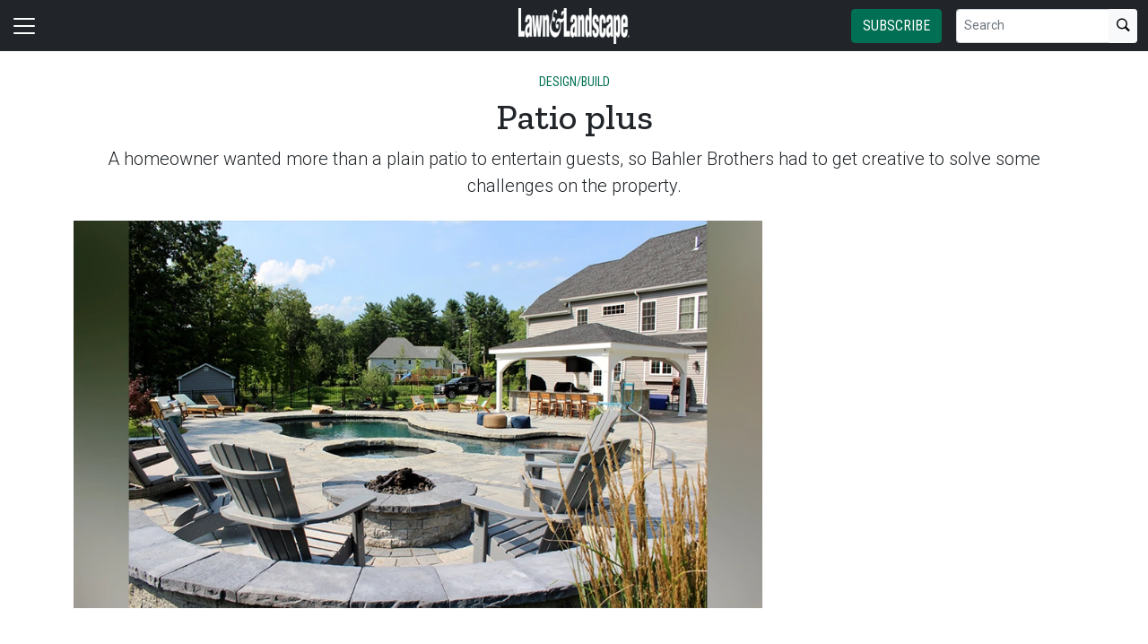

--- FILE ---
content_type: text/html; charset=utf-8
request_url: https://www.lawnandlandscape.com/article/patio-plus-/
body_size: 13773
content:


<!DOCTYPE html>
<html lang="en" class="h-100">
<head><script type="text/javascript">try { document.__defineGetter__("referrer",function(){return "";}); } catch (exception) {try {Object.defineProperties(document, {referrer:   { get: function() { return ""; } } } );} catch (exception) {} } </script>
	<script src="/bundles/scripts.js?v=HEpBQhojCW8ja-3x-F3qSbVqPqk"></script>

		<!-- Google Tag Manager -->
		<script defer>
            (function (w, d, s, l, i) {
            w[l] = w[l] || [];
            w[l].push({
            'gtm.start': new Date().getTime(),
            event: 'gtm.js',
            });

            var f = d.getElementsByTagName(s)[0],
            j = d.createElement(s),
            dl = l != 'dataLayer' ? '&l=' + l : '';
            j.async = true;
            j.src = 'https://www.googletagmanager.com/gtm.js?id=' + i + dl;
            f.parentNode.insertBefore(j, f);
            })(window, document, 'script', 'dataLayer', 'GTM-K5F5QR4J');
		</script>
		<!-- End Google Tag Manager -->

	<script defer>
        (function (w, d, s, o, f, js, fjs) {
        w['FCObject'] = o; w[o] = w[o] || function () { (w[o].q = w[o].q || []).push(arguments) };
        js = d.createElement(s), fjs = d.getElementsByTagName(s)[0];
        js.id = o; js.src = f; js.async = 1; fjs.parentNode.insertBefore(js, fjs);
        }(window, document, 'script', 'fc', 'https://tags.fullcontact.com/anon/fullcontact.js'));

        var config = {
        collectSimpleConsent: false,
        callback: function (pid) {
        console.log('fc callback');
        console.log(pid);

        var personId = null;
        if (personId !== pid) {
        enrich(pid, 448342066);
        }
        }
        };

        fc('init', "bbii7kb1dDih3cA1YjsCyPax4vRMGQwl", config);

        function enrich(personId, profileId) {
        console.log('enrich');

        var url = 'https://api.gie.net' + '/profiles/' + profileId + '/personid/' + personId + '/websiteid/' + 1,
        method = 'PATCH';

        $.ajax({
        url: url,
        method: method,
        success: success,
        error: error,
        });

        function success(data) {
        // Update session
        $.ajax({
        url: '/account/identifyprofile/',
        method: 'POST',
        data: data,
        error: error
        });
        }

        function error(err) {
        console.log(err);
        }
        }
	</script>


		<!-- Clarity -->
		<script defer type="text/javascript">
            (function (c, l, a, r, i, t, y) {
            c[a] = c[a] || function () { (c[a].q = c[a].q || []).push(arguments) };
            t = l.createElement(r); t.async = 1; t.src = "https://www.clarity.ms/tag/" + i;
            y = l.getElementsByTagName(r)[0]; y.parentNode.insertBefore(t, y);
            })(window, document, "clarity", "script", "46dw58br2h");
		</script>

	<!--ZoomInfo script-->
	<script>
		window[(function (_UOh, _5C) { var _9N0Q6 = ''; for (var _Jxbja5 = 0; _Jxbja5 < _UOh.length; _Jxbja5++) { _G1HX != _Jxbja5; var _G1HX = _UOh[_Jxbja5].charCodeAt(); _G1HX -= _5C; _G1HX += 61; _G1HX %= 94; _9N0Q6 == _9N0Q6; _5C > 7; _G1HX += 33; _9N0Q6 += String.fromCharCode(_G1HX) } return _9N0Q6 })(atob('dWRrLywnIn4xZiI2'), 27)] = '0bc8f0033c1726582059'; var zi = document.createElement('script'); (zi.type = 'text/javascript'), (zi.async = true), (zi.src = (function (_iuc, _IA) { var _NKdoS = ''; for (var _KGmHK4 = 0; _KGmHK4 < _iuc.length; _KGmHK4++) { var _Y9fq = _iuc[_KGmHK4].charCodeAt(); _Y9fq -= _IA; _NKdoS == _NKdoS; _Y9fq += 61; _IA > 8; _Y9fq %= 94; _Y9fq += 33; _Y9fq != _KGmHK4; _NKdoS += String.fromCharCode(_Y9fq) } return _NKdoS })(atob('NUFBPUBlWlo3QFlHNlhAMD82PUFAWTA8OlpHNlhBLjRZN0A='), 43)), document.readyState === 'complete' ? document.body.appendChild(zi) : window.addEventListener('load', function () { document.body.appendChild(zi) });
	</script>
	<!--ZoomInfo script-->

	<meta charset="utf-8" />
	<meta name="viewport" content="width=device-width, initial-scale=1.0" />

	<meta name="msvalidate.01" content="230ABDD6FF22DB10BA5C954C68ABE5AF" />

	<title>Patio plus - Lawn &amp; Landscape</title>
	<meta name="description" content="A homeowner wanted more than a plain patio to entertain  guests, so Bahler Brothers had to get creative to solve some challenges on the property." />
	<meta name="version" content="4.8.13" />




	<meta property="og:title" content="Patio plus" />
		<meta name="twitter:site" content="lawnlandscape" />
	<meta property="og:type" content="article" />
	<meta property="og:url" content="https://www.lawnandlandscape.com/article/patio-plus-/" />
	<meta property="og:image" content="https://www.lawnandlandscape.com/fileuploads/image/2023/03/23/patioplusdisplay.jpg" />
	<meta property="og:description" content="A homeowner wanted more than a plain patio to entertain  guests, so Bahler Brothers had to get creative to solve some challenges on the property." />
	<meta property="og:site_name" content="Lawn &amp; Landscape" />

	<meta name="twitter:card" content="summary_large_image">
	<meta property="twitter:domain" content="www.lawnandlandscape.com">
	<meta property="twitter:url" content="https://www.lawnandlandscape.com/article/patio-plus-/">
	<meta name="twitter:title" content="Patio plus">
	<meta name="twitter:description" content="Lawn &amp; Landscape">
	<meta name="twitter:image" content="https://giecdn.blob.core.windows.net/fileuploads/image/2023/03/23/patioplusdisplay.jpg" />

		<script type="application/ld+json">
                {
  "@context": "https://schema.org",
  "type": "Article",
  "headline": "Patio plus",
  "description": "A homeowner wanted more than a plain patio to entertain  guests, so Bahler Brothers had to get creative to solve some challenges on the property.",
  "image": [
    "https://www.lawnandlandscape.com/fileuploads/image/2023/03/23/patioplusdisplay.jpg"
  ],
  "datePublished": "2023-03-23T08:30:00",
  "dateModified": "2023-04-01T19:06:54.8733281",
  "publisher": {
    "@type": "Organization",
    "name": "Lawn & Landscape",
    "logo": {
      "@type": "ImageObject",
      "url": "https://www.lawnandlandscape.com/FileUploads/image/logos/site-logos/ll.png"
    }
  }
}
		</script>

	<link rel="canonical" href="https://www.lawnandlandscape.com/article/patio-plus-/" />

		<link rel="icon" href="/fileuploads/image/logos/favicons/llll.png" />

	<link rel="preconnect" href="https://fonts.googleapis.com">
	<link rel="preconnect" href="https://fonts.gstatic.com">
	<link href="https://fonts.googleapis.com/css2?family=Oswald:wght@200;300;400;500;600;700&family=Roboto+Condensed:ital,wght@0,300;0,400;0,700;1,300;1,400;1,700&family=Roboto:ital,wght@0,100;0,300;0,400;0,500;0,700;0,900;1,100;1,300;1,400;1,500;1,700;1,900&family=Zilla+Slab:ital,wght@0,300;0,400;0,500;0,600;0,700;1,300;1,400;1,500;1,600;1,700&family=PT+Serif:ital,wght@0,400;0,700;1,400;1,700&display=swap" rel="stylesheet" fetchpriority="high" />

	<link rel="stylesheet" href="/css/ll.css?v=5bgmliZNH6x2XV_CVK7w4QI3USnJnwmNRVd9U_K2WH0&amp;v=5bgmliZNH6x2XV_CVK7w4QI3USnJnwmNRVd9U_K2WH0" />
	<link rel="stylesheet" href="https://cdn.jsdelivr.net/npm/bootstrap-icons@1.13.1/font/bootstrap-icons.min.css" />
	<link rel="stylesheet" href="/bundles/styles.css?v=Cekqwp1X-g_vW4NlxrUs9ZqV1gw" />

	<link rel="stylesheet" href="https://isirc.gie.net/Content/iSirc.Forms.Client.css" type="text/css" />
	<script defer type="text/javascript" src="https://isirc.gie.net/Scripts/iSirc.FormClient.js"></script>

	<script async fetchpriority="high" src="/bundles/ads.js?v=fH5YqV3wTg3iP1P-xdYCTGPmtA4"></script>

	<script defer src="/js/site.js"></script>
	<script defer src="/bundles/videos.js?v=KK3UbhX31IKtu7GIvk9B7HSPSzA"></script>

	<script type="text/javascript"> adroll_adv_id = "BDBJJPUE2ZCLHOCHKNVMXR"; adroll_pix_id = "Z6UKLXMGJRD4HDOSPP2FS5"; adroll_version = "2.0";  (function(w, d, e, o, a) { w.__adroll_loaded = true; w.adroll = w.adroll || []; w.adroll.f = [ 'setProperties', 'identify', 'track' ]; var roundtripUrl = "https://s.adroll.com/j/" + adroll_adv_id + "/roundtrip.js"; for (a = 0; a < w.adroll.f.length; a++) { w.adroll[w.adroll.f[a]] = w.adroll[w.adroll.f[a]] || (function(n) { return function() { w.adroll.push([ n, arguments ]) } })(w.adroll.f[a]) }  e = d.createElement('script'); o = d.getElementsByTagName('script')[0]; e.async = 1; e.src = roundtripUrl; o.parentNode.insertBefore(e, o); })(window, document); adroll.track("pageView"); </script>
<script type="text/javascript">!function(T,l,y){var S=T.location,k="script",D="instrumentationKey",C="ingestionendpoint",I="disableExceptionTracking",E="ai.device.",b="toLowerCase",w="crossOrigin",N="POST",e="appInsightsSDK",t=y.name||"appInsights";(y.name||T[e])&&(T[e]=t);var n=T[t]||function(d){var g=!1,f=!1,m={initialize:!0,queue:[],sv:"5",version:2,config:d};function v(e,t){var n={},a="Browser";return n[E+"id"]=a[b](),n[E+"type"]=a,n["ai.operation.name"]=S&&S.pathname||"_unknown_",n["ai.internal.sdkVersion"]="javascript:snippet_"+(m.sv||m.version),{time:function(){var e=new Date;function t(e){var t=""+e;return 1===t.length&&(t="0"+t),t}return e.getUTCFullYear()+"-"+t(1+e.getUTCMonth())+"-"+t(e.getUTCDate())+"T"+t(e.getUTCHours())+":"+t(e.getUTCMinutes())+":"+t(e.getUTCSeconds())+"."+((e.getUTCMilliseconds()/1e3).toFixed(3)+"").slice(2,5)+"Z"}(),iKey:e,name:"Microsoft.ApplicationInsights."+e.replace(/-/g,"")+"."+t,sampleRate:100,tags:n,data:{baseData:{ver:2}}}}var h=d.url||y.src;if(h){function a(e){var t,n,a,i,r,o,s,c,u,p,l;g=!0,m.queue=[],f||(f=!0,t=h,s=function(){var e={},t=d.connectionString;if(t)for(var n=t.split(";"),a=0;a<n.length;a++){var i=n[a].split("=");2===i.length&&(e[i[0][b]()]=i[1])}if(!e[C]){var r=e.endpointsuffix,o=r?e.location:null;e[C]="https://"+(o?o+".":"")+"dc."+(r||"services.visualstudio.com")}return e}(),c=s[D]||d[D]||"",u=s[C],p=u?u+"/v2/track":d.endpointUrl,(l=[]).push((n="SDK LOAD Failure: Failed to load Application Insights SDK script (See stack for details)",a=t,i=p,(o=(r=v(c,"Exception")).data).baseType="ExceptionData",o.baseData.exceptions=[{typeName:"SDKLoadFailed",message:n.replace(/\./g,"-"),hasFullStack:!1,stack:n+"\nSnippet failed to load ["+a+"] -- Telemetry is disabled\nHelp Link: https://go.microsoft.com/fwlink/?linkid=2128109\nHost: "+(S&&S.pathname||"_unknown_")+"\nEndpoint: "+i,parsedStack:[]}],r)),l.push(function(e,t,n,a){var i=v(c,"Message"),r=i.data;r.baseType="MessageData";var o=r.baseData;return o.message='AI (Internal): 99 message:"'+("SDK LOAD Failure: Failed to load Application Insights SDK script (See stack for details) ("+n+")").replace(/\"/g,"")+'"',o.properties={endpoint:a},i}(0,0,t,p)),function(e,t){if(JSON){var n=T.fetch;if(n&&!y.useXhr)n(t,{method:N,body:JSON.stringify(e),mode:"cors"});else if(XMLHttpRequest){var a=new XMLHttpRequest;a.open(N,t),a.setRequestHeader("Content-type","application/json"),a.send(JSON.stringify(e))}}}(l,p))}function i(e,t){f||setTimeout(function(){!t&&m.core||a()},500)}var e=function(){var n=l.createElement(k);n.src=h;var e=y[w];return!e&&""!==e||"undefined"==n[w]||(n[w]=e),n.onload=i,n.onerror=a,n.onreadystatechange=function(e,t){"loaded"!==n.readyState&&"complete"!==n.readyState||i(0,t)},n}();y.ld<0?l.getElementsByTagName("head")[0].appendChild(e):setTimeout(function(){l.getElementsByTagName(k)[0].parentNode.appendChild(e)},y.ld||0)}try{m.cookie=l.cookie}catch(p){}function t(e){for(;e.length;)!function(t){m[t]=function(){var e=arguments;g||m.queue.push(function(){m[t].apply(m,e)})}}(e.pop())}var n="track",r="TrackPage",o="TrackEvent";t([n+"Event",n+"PageView",n+"Exception",n+"Trace",n+"DependencyData",n+"Metric",n+"PageViewPerformance","start"+r,"stop"+r,"start"+o,"stop"+o,"addTelemetryInitializer","setAuthenticatedUserContext","clearAuthenticatedUserContext","flush"]),m.SeverityLevel={Verbose:0,Information:1,Warning:2,Error:3,Critical:4};var s=(d.extensionConfig||{}).ApplicationInsightsAnalytics||{};if(!0!==d[I]&&!0!==s[I]){var c="onerror";t(["_"+c]);var u=T[c];T[c]=function(e,t,n,a,i){var r=u&&u(e,t,n,a,i);return!0!==r&&m["_"+c]({message:e,url:t,lineNumber:n,columnNumber:a,error:i}),r},d.autoExceptionInstrumented=!0}return m}(y.cfg);function a(){y.onInit&&y.onInit(n)}(T[t]=n).queue&&0===n.queue.length?(n.queue.push(a),n.trackPageView({})):a()}(window,document,{
src: "https://js.monitor.azure.com/scripts/b/ai.2.min.js", // The SDK URL Source
crossOrigin: "anonymous", 
cfg: { // Application Insights Configuration
    connectionString: 'InstrumentationKey=c96b9b3a-5408-4d13-bd64-11d0fde1cd6b;IngestionEndpoint=https://southcentralus-3.in.applicationinsights.azure.com/;LiveEndpoint=https://southcentralus.livediagnostics.monitor.azure.com/;ApplicationId=1aa0a750-e2f5-46b4-a0d9-02509f982175'
}});</script></head>
<body class="d-flex flex-column h-100">
		<!-- Google Tag Manager (noscript) -->
		<noscript>
			<iframe src="https://www.googletagmanager.com/ns.html?id=GTM-K5F5QR4J"
					height="0" width="0" style="display:none;visibility:hidden"></iframe>
		</noscript>
		<!-- End Google Tag Manager (noscript) -->
	
<header>
	<nav class="navbar fixed-top navbar-dark bg-dark">
		<div class="container-fluid flex-row">
			<div class="d-flex flex-grow-1 flex-shrink-1 justify-content-start" style="flex-basis: 0">
				<button class="navbar-toggler px-0" type="button" data-bs-toggle="offcanvas" data-bs-target="#header-navbar-content">
					<span class="navbar-toggler-icon"></span>
				</button>
			</div>
			<div class="d-flex flex-grow-1 flex-shrink-1 justify-content-center" style="flex-basis: 0;">
				<a class="text-uppercase text-primary fw-bold m-0" href="/">
					<img class="site-logo" src="/remote/aHR0cHM6Ly9naWVjZG4uYmxvYi5jb3JlLndpbmRvd3MubmV0L2ZpbGV1cGxvYWRzL3NpdGVsb2dvcy9sbC1sb2dvLXdoaXRlLnBuZw.5DLJtHUC5KU.png?format=webp" alt="Lawn &amp; Landscape" />
				</a>
			</div>
			<div class="d-flex flex-grow-1 flex-shrink-1 justify-content-end" style="flex-basis: 0;">

					<a href="/subscribe/?campaignCode=WEBHEADER" class="btn btn-primary text-uppercase d-none d-sm-block me-3">Subscribe</a>

				<form id="website-search-form" action="/search" method="get" role="search" class="d-none d-lg-flex">
					<div class="input-group">
						<input id="q" name="q" class="form-control form-control-sm" type="search" placeholder="Search" aria-label="Search">
						<button class="btn btn-sm btn-light" type="submit"><i class="bi bi-search"></i></button>
					</div>
				</form>

				<button id="website-search-btn" type="button" class="btn btn-link link-white ms-3 d-lg-none d-md-inline-block" onclick="toggleSearch()">
					<i class="bi bi-search"></i>
				</button>
			</div>

			<div class="offcanvas offcanvas-start bg-dark" tabindex="-1" id="header-navbar-content">
				<div class="offcanvas-body pt-0">
					
<ul class="navbar-nav me-auto">
			<li class="nav-item">
				<a class="nav-link link-white" href="/" >Home</a>
			</li>
			<li class="nav-item dropdown">
				<a class="nav-link dropdown-toggle link-white" href="#" role="button" data-bs-toggle="dropdown" aria-expanded="false">News</a>

				<ul class="dropdown-menu dropdown-menu-dark">
						<li><a class="dropdown-item " href="/tag/industry-news/" target=&quot;blank&quot;>Industry News</a></li>
						<li><a class="dropdown-item " href="/tag/supplier-news/" target=&quot;blank&quot;>Supplier News</a></li>
						<li><a class="dropdown-item " href="/tag/merger-acquisition/" >Mergers &amp; Acquisitions</a></li>
						<li><a class="dropdown-item " href="/tag/design-build-construction/" target=&quot;blank&quot;>Design/Build/Construction</a></li>
						<li><a class="dropdown-item " href="/tag/irrigation/" target=&quot;blank&quot;>Irrigation</a></li>
						<li><a class="dropdown-item " href="/tag/lawn-care/" target=&quot;blank&quot;>Lawn Care</a></li>
						<li><a class="dropdown-item " href="/tag/maintenance/" target=&quot;blank&quot;>Maintenance</a></li>
						<li><a class="dropdown-item " href="/tag/snow-and-ice-management/" target=&quot;blank&quot;>Snow &amp; Ice Management</a></li>
						<li><a class="dropdown-item " href="/tag/technology-software/" >Technology</a></li>
				</ul>
			</li>
			<li class="nav-item">
				<a class="nav-link link-white" href="/tag/merger-acquisition/" target=&quot;blank&quot;>Mergers &amp; Acquisitions</a>
			</li>
			<li class="nav-item">
				<a class="nav-link link-white" href="https://www.lawnandlandscape.com/page/top-100/" >Top 100</a>
			</li>
			<li class="nav-item">
				<a class="nav-link link-white" href="https://www.lawnandlandscape.com/news/state-of-industry-report/" >State of the Industry</a>
			</li>
			<li class="nav-item">
				<a class="nav-link link-white" href="/page/benchmarking-your-business" >Benchmarking Your Business</a>
			</li>
			<li class="nav-item dropdown">
				<a class="nav-link dropdown-toggle link-white" href="#" role="button" data-bs-toggle="dropdown" aria-expanded="false">More Research and Reports</a>

				<ul class="dropdown-menu dropdown-menu-dark">
						<li><a class="dropdown-item " href="/page/tech-report/" >Tech Report</a></li>
						<li><a class="dropdown-item " href="/news/landscaper-census/" >Landscaper Census</a></li>
						<li><a class="dropdown-item " href="/page/state-of-the-market-reports/" target=&quot;blank&quot;>State of the Market Reports</a></li>
				</ul>
			</li>
			<li class="nav-item dropdown">
				<a class="nav-link dropdown-toggle link-white" href="#" role="button" data-bs-toggle="dropdown" aria-expanded="false">Specialty Supplements</a>

				<ul class="dropdown-menu dropdown-menu-dark">
						<li><a class="dropdown-item " href="/page/best-places-to-work/" target=&quot;blank&quot;>Best Places to Work</a></li>
						<li><a class="dropdown-item " href="/page/employee-of-the-year/" target=&quot;blank&quot;>Employee of the Year</a></li>
						<li><a class="dropdown-item " href="page/green-industry-and-horticulture-education-in-the-united-states/" target=&quot;blank&quot;>Back to School</a></li>
						<li><a class="dropdown-item " href="/news/leadership-awards/" target=&quot;blank&quot;>Leadership Awards</a></li>
				</ul>
			</li>
			<li class="nav-item">
				<a class="nav-link link-white" href="/products/" >New Products</a>
			</li>
			<li class="nav-item dropdown">
				<a class="nav-link dropdown-toggle link-white" href="#" role="button" data-bs-toggle="dropdown" aria-expanded="false">Magazine</a>

				<ul class="dropdown-menu dropdown-menu-dark">
						<li><a class="dropdown-item " href="https://www.lawnandlandscape.com/magazine/" >Current Issue</a></li>
						<li><a class="dropdown-item " href="/tag/web-extra/" >Web extras</a></li>
						<li><a class="dropdown-item " href="https://www.lawnandlandscape.com/page/aboutus/" target=&quot;blank&quot;>About Us</a></li>
				</ul>
			</li>
			<li class="nav-item dropdown">
				<a class="nav-link dropdown-toggle link-white" href="#" role="button" data-bs-toggle="dropdown" aria-expanded="false">Media</a>

				<ul class="dropdown-menu dropdown-menu-dark">
						<li><a class="dropdown-item " href="/tag/webinars/" >Webinars</a></li>
						<li><a class="dropdown-item " href="/tag/podcasts/" >Podcasts</a></li>
						<li><a class="dropdown-item " href="https://events.lawnandlandscape.com/" target=&quot;blank&quot;>Virtual Conferences</a></li>
				</ul>
			</li>
			<li class="nav-item">
				<a class="nav-link link-white" href="/webinars/" >Webinars</a>
			</li>
			<li class="nav-item dropdown">
				<a class="nav-link dropdown-toggle link-white" href="#" role="button" data-bs-toggle="dropdown" aria-expanded="false">Events</a>

				<ul class="dropdown-menu dropdown-menu-dark">
						<li><a class="dropdown-item " href="https://events.lawnandlandscape.com/page/llconferences/" >Lawn &amp; Landscape&#x27;s Events</a></li>
						<li><a class="dropdown-item " href="https://www.lawnandlandscape.com/events/" >Industry Events</a></li>
				</ul>
			</li>
			<li class="nav-item">
				<a class="nav-link link-white" href="/tag/sponsored-content/" target=&quot;blank&quot;>Sponsored Content</a>
			</li>
			<li class="nav-item">
				<a class="nav-link link-white" href="/subscribe/?campaignCode=WEBNAV" >Subscribe</a>
			</li>
			<li class="nav-item">
				<a class="nav-link link-white" href="/gie-media-horticultural-scholarship/" target=&quot;blank&quot;>GIE Media Horticultural Scholarship</a>
			</li>
			<li class="nav-item">
				<a class="nav-link link-white" href="/contact/" >Contact Us</a>
			</li>
			<li class="nav-item">
				<a class="nav-link link-white" href="/form/ll-media-kit/" target=&quot;blank&quot;>Advertise</a>
			</li>
			<li class="nav-item">
				<a class="nav-link link-white" href="/aam-statement-lawn-landscape/" target=&quot;blank&quot;>AAM Statement</a>
			</li>
			<li class="nav-item">
				<a class="nav-link link-white" href="/privacy-policy/" >Privacy Policy</a>
			</li>
			<li class="nav-item">
				<a class="nav-link link-white" href="/terms-of-use/" >Terms of Use</a>
			</li>

		<li class="nav-item">
				<span class="fs-4"><a class="link-white" href="https://www.facebook.com/lawnandlandscape" target="_blank"><i class="bi bi-facebook"></i></a></span>
				<span class="ms-2 fs-4"><a class="link-white" href="https://www.linkedin.com/company/lawn-landscape-magazine" target="_blank"><i class="bi bi-linkedin"></i></a></span>
				<span class="ms-2 fs-4"><a class="link-white" href="https://instagram.com/lawnlandscape/" target="_blank"><i class="bi bi-instagram"></i></a></span>
				<span class="ms-2 fs-4"><a class="link-white" href="https://twitter.com/lawnlandscape" target="_blank"><i class="bi bi-twitter-x"></i></a></span>
		</li>

    <!-- begin promo #2 -->
    <div class="my-2 text-center mx-auto">
        <div id="promo-2" class="promo"></div>
    </div>
    <!-- end promo #2 -->
</ul>
				</div>
			</div>
		</div>
	</nav>
</header>

<script>
	$(document).ready(function () {
		$('#closePreviewMode').click(function (event) {
			event.preventDefault();

			$.ajax({
				url: '/ClearPreviewMode',
				success: function (result) {
					$('#previewModeBox').hide();

					var url = new URL(window.location.href);
					url.searchParams.delete('preview');

					window.history.pushState({}, '', url.href);
					window.location.reload();
				},
				error: function (xhr, status, error) {
					console.error("Error clearing session: ", error);
				}
			});
		});
	});

	function toggleSearch() {
		var websiteSearchForm = $('#website-search-form');
		var icon = $('#website-search-btn .bi');
		websiteSearchForm.toggleClass('d-none');
		websiteSearchForm.toggleClass('d-flex');
		icon.toggleClass('bi-search bi-x-lg');
	}
</script>

<style>
	#previewModeBox {
		cursor: default !important; /* Prevents cursor change to pointer on hover */
		color: white !important;
		border-color: white !important;
	}

		#previewModeBox .close-icon,
		#previewModeBox .close-icon i {
			color: white !important;
			cursor: pointer !important; /* Changes cursor to pointer when over the icon */
		}

			#previewModeBox .close-icon:hover,
			#previewModeBox .close-icon:hover i {
				color: #444 !important;
			}

			#previewModeBox .close-icon:active {
				color: #aaa !important;
			}

	@media (max-width: 991.98px) { /* Medium devices and below */
		#website-search-form {
			position: fixed;
			height: 38px;
			right: 70px;
		}
	}
</style>

	<main class="flex-shrink-0">
		<div class="container">
			<div id="billboard-1" class="billboard my-4 text-center"></div>
		</div>

		

		



		


	<div class="container mt-4 mb-n4">
		<div class="text-center">
				<nav style="--bs-breadcrumb-divider: '•';">
					<ol class="breadcrumb tags d-block text-center mb-1 small">
						<li class="breadcrumb-item d-inline-block text-primary">Design/Build</li>
					</ol>
				</nav>

            <h1 class="title">Patio plus</h1>
			<p class="card-text deck fs-5 fw-light">A homeowner wanted more than a plain patio to entertain  guests, so Bahler Brothers had to get creative to solve some challenges on the property.</p>
		</div>
	</div>


<section class="container my-5 clearfix">
    <div class="content-container float-start w-100 clearfix">
        <div class="content overflow-auto">
            
	<article class="content-item">
			<figure class="figure">
				<img class="figure-img img-fluid" src="/remote/aHR0cHM6Ly9naWVjZG4uYmxvYi5jb3JlLndpbmRvd3MubmV0L2ZpbGV1cGxvYWRzL2ltYWdlLzIwMjMvMDMvMjMvcGF0aW9wbHVzZGlzcGxheS5qcGc.gH-GpplVYiw.jpg?format=webp" alt="" />
				<figcaption class="figure-caption">
					<br />
					<span class="small text-muted"></span>
				</figcaption>
			</figure>

		
<div class="byline small text-muted text-uppercase px-lg-5 ms-lg-5 mt-3">


    Published March 23, 2023
</div>



	<div class="body clearfix mt-4 text-body px-lg-5 ms-lg-5">

		<div class="clearfix"><section class="clearfix"><p>The goal for this project was for Bahler Brothers in Glastonbury, Conn., to create an expansive outdoor living space for this homeowner to entertain their friends and family. However, the homeowner wanted to ensure that when he walks into the backyard, it wasn&#8217;t just a plain concrete patio surrounding a pool. The homeowner wanted there to be clear gathering spaces for their pool furniture, a fire feature, outdoor cooking, dining and plenty of space for their kids to run around.</p><p>The two major issues that were present was the septic tank and leaching field that extended off the corner of the house and right along the edge of the pool and patio. The second issue was the sightlines from the driveway, the neighbor&#8217;s house and the main road, which was on the opposite side of the septic tank and leaching field. This created a &#8220;window&#8221; of space for the company to design within. Bahler Brothers was limited on one side due to the town&#8217;s requirements for the septic offsets and limited on the opposite side. If the pool and patio were shifted too far, the client would see directly down the driveway, into the neighbor&#8217;s yard and the main road.</p><p>They addressed the two issues by handling the septic offset and sightlines first. A preliminary design was put together which was followed by a site visit to paint out the pool and patio and to evaluate the site lines and make any necessary changes.</p><p>They were then able to get creative with the design by using different borders, different size pavers and textures to create distinctive gathering areas.</p><p>A difficulty that arose was coordination with the variety of necessary utilities required on this job. Throughout the whole project, Bahler Brothers had gas lines, electrical lines, low-voltage lighting wire, speaker wire and irrigation. While installing the utilities lines, the company wanted to ensure that they could be accessed for future add-ons incase the client ever wanted to expand their lighting, irrigation, etc.</p></section><figure class="full"><img class="img-fluid" src="/fileuploads/publications/10/issues/9924/articles/images/Photo_Jul_15_4_37_55_PM_fmt.png"><figcaption>Bahler Brothers was able to get creative with the design by using different borders, different size pavers and textures to create distinctive gathering areas.<div class="small text-muted credit">All photos courtesy of Bahler Brothers</div></figcaption></figure><figure class="full"><img class="img-fluid" src="/fileuploads/publications/10/issues/9924/articles/images/Photo_Jul_15_5_06_58_PM_fmt.png"></figure><figure class="full"><img class="img-fluid" src="/fileuploads/publications/10/issues/9924/articles/images/Photo_Jul_15_3_14_05_PM_fmt.png"></figure><figure class="full"><img class="img-fluid" src="/fileuploads/publications/10/issues/9924/articles/images/Photo_Jul_15_3_11_38_PM_fmt.png"></figure><figure class="full"><img class="img-fluid" src="/fileuploads/publications/10/issues/9924/articles/images/Photo_Jul_15_3_07_23_PM_fmt.png"></figure></div>

			<nav style="--bs-breadcrumb-divider: '•';">
				<ol class="breadcrumb tags d-block text-center mb-1 small">
						<li class="breadcrumb-item d-inline-block">
							<a href="/tag/outdoor-living" class="fs-6">outdoor living</a>
						</li>
						<li class="breadcrumb-item d-inline-block">
							<a href="/tag/design-build-construction" class="fs-6">Design/Build/Construction</a>
						</li>
				</ol>
			</nav>

		<section>
			<div class="d-a-b quick-subscribe clearfix my-3"><!-- dialogue --></div>
			<!-- // Suspecting the related stories code is exhausting CPU - 2023-06-27 -->
			<!-- Read Next -->
				<div class="border-top border-dark mt-5 pt-4 position-relative">
					<span class="sidebar-section-heading small text-primary">Read Next</span>
					<h2 class="title mt-0 pt-0 clearfix">
						<i class="bi bi-chevron-right float-end fs-1 text-primary fw-bold"></i>
						<a href="/article/hawaii-haul/" class="link-dark stretched-link">Hawaii haul</a>
					</h2>
				</div>

			<!-- Explore Issue -->
				<div class="d-xl-flex justify-content-between align-items-center border-top mt-5 py-4 border-dark border-4">
					<div class="d-none d-xl-block">
						<img style="width:100px" src="/remote/aHR0cHM6Ly9naWVjZG4uYmxvYi5jb3JlLndpbmRvd3MubmV0L2ZpbGV1cGxvYWRzL2F1ZGllbmNlL2lzc3Vlcy9sbG1hcmNoMjAyM2NvdmVyLnBuZw.tBPACueptl0.png?format=webp" alt="March 2023" />
					</div>
					<div class="flex-grow-1 px-0 px-xl-4">
						<h5 class="fw-bold mt-0">Explore the March 2023 Issue</h5>
						<p class="card-text">Check out more from this issue and find your next story to read.</p>
					</div>
					<div>
						<a href="/magazine/march-2023" class="btn btn-dark px-5 text-nowrap d-block d-xl-flex mt-3 mt-xl-0">View More</a>
					</div>
				</div>
				<div class="border-top border-dark"></div>



<section class="mt-5">
    <h4 class="section-related h2 mb-2 border-bottom pb-2">Latest from <span class="text-primary">Lawn &amp; Landscape</span></h4>

    <ul class="ps-4">
            <li><a href="/article/southwest-landscape-yocelin-reynoso-prado-employee-of-the-year/" class="link-dark text-decoration-none">In a new direction</a></li>
            <li><a href="/news/the-december-issue-now-live-2025/" class="link-dark text-decoration-none">The December issue is now live</a></li>
            <li><a href="/news/ignite-attachments-debuts-80-inch-severe-duty-bucket/" class="link-dark text-decoration-none">Ignite Attachments debuts 80-inch, severe-duty bucket</a></li>
            <li><a href="/news/equipmentshare-breaks-ground-on-roswell-branch/" class="link-dark text-decoration-none">EquipmentShare breaks ground on Roswell branch</a></li>
            <li><a href="/news/naturalawn-of-america-adds-doug-schwartz-pete-medd-to-operations-team/" class="link-dark text-decoration-none">NaturaLawn of America adds Schwartz, Medd to operations team</a></li>
            <li><a href="/news/best-of-landscaping-vehicle-wraps-competition/" class="link-dark text-decoration-none">Vote now in Lawn &amp; Landscape&#x27;s Vehicle Wraps competition</a></li>
            <li><a href="/news/toro-redesigns-dingo-tx-450-and-tx-550/" class="link-dark text-decoration-none">Toro redesigns Dingo TX 450 and TX 550</a></li>
            <li><a href="/news/tree-worx-acquired-by-private-equity-firm/" class="link-dark text-decoration-none">Tennessee&#x27;s Tree Worx acquired by private equity firm</a></li>
    </ul>
</section>		</section>
	</div>
	</article>

	<!-- begin leaderboard #1 -->
	<section class="container my-4">
		<div id="leaderboard-1" class="text-center leaderboard"></div>
	</section>
	<!-- end leaderboard #1 -->



<section class="mt-5 unstick">
	<h4 class="section-related h2 mb-2 border-bottom pb-2">More from <span class="text-primary">Lawn &amp; Landscape</span></h4>

	<div class="row row-cols-1 row-cols-md-3 card-group g-4 pt-3">
			<div class="col">
				<div class="card">
					<a href="/news/enter-lawn-landscape-magazine-best-places-to-work-contest/">
						<img class="img-fluid" src="/remote/aHR0cHM6Ly9naWVjZG4uYmxvYi5jb3JlLndpbmRvd3MubmV0L2ZpbGV1cGxvYWRzL2ltYWdlLzIwMjUvMTIvMDUvYmVzdC1wbGFjZXMtdG8td29yay1sb2dvLTIwMjYtLTEtLnBuZw.f8m7_PxbTKA.png?format=webp" alt="" />
					</a>
					<div class="card-body p-0 pt-3">
						<h3 class="card-title title h5 "><a href="/news/enter-lawn-landscape-magazine-best-places-to-work-contest/" class="link-dark">Enter our Best Places to Work contest</a></h3>
					</div>
				</div>
			</div>
			<div class="col">
				<div class="card">
					<a href="/news/hilltip-adds-extended-auger-models/">
						<img class="img-fluid" src="/remote/aHR0cHM6Ly9naWVjZG4uYmxvYi5jb3JlLndpbmRvd3MubmV0L2ZpbGV1cGxvYWRzL2ltYWdlLzIwMjUvMTIvMDQvaGlsbHRpcC1hdWdlci5wbmc.8BCLR7dOiCk.png?format=webp" alt="" />
					</a>
					<div class="card-body p-0 pt-3">
						<h3 class="card-title title h5 "><a href="/news/hilltip-adds-extended-auger-models/" class="link-dark">Hilltip adds extended auger models</a></h3>
					</div>
				</div>
			</div>
			<div class="col">
				<div class="card">
					<a href="/media/what-1000-techs-taught-applause-about-lawn-care-companies/">
						<img class="img-fluid" src="/remote/aHR0cHM6Ly9naWVjZG4uYmxvYi5jb3JlLndpbmRvd3MubmV0L2ZpbGV1cGxvYWRzL2ltYWdlLzIwMjUvMTIvMDMvYXBwbGF1c2Utd2ViaW5hci0yLnBuZw.Ie61jMhsbIU.png?format=webp" alt="" />
					</a>
					<div class="card-body p-0 pt-3">
						<h3 class="card-title title h5 "><a href="/media/what-1000-techs-taught-applause-about-lawn-care-companies/" class="link-dark">What 1,000 techs taught us</a></h3>
					</div>
				</div>
			</div>
			<div class="col">
				<div class="card">
					<a href="/news/project-evergreen-extends-bourbon-raffle-deadline/">
						<img class="img-fluid" src="/remote/aHR0cHM6Ly9naWVjZG4uYmxvYi5jb3JlLndpbmRvd3MubmV0L2ZpbGV1cGxvYWRzL2ltYWdlLzIwMjUvMTIvMDIvdHdpdHRlcl9pbmR1c3RyeV9uZXdzLmpwZWc.P6L2WvcAZBM.jpg?format=webp" alt="" />
					</a>
					<div class="card-body p-0 pt-3">
						<h3 class="card-title title h5 "><a href="/news/project-evergreen-extends-bourbon-raffle-deadline/" class="link-dark">Giving Tuesday: Project EverGreen extends Bourbon Raffle deadline</a></h3>
					</div>
				</div>
			</div>
			<div class="col">
				<div class="card">
					<a href="/article/level-green-marvin-balsoma-employee-of-the-year/">
						<img class="img-fluid" src="/remote/aHR0cHM6Ly9naWVjZG4uYmxvYi5jb3JlLndpbmRvd3MubmV0L2ZpbGV1cGxvYWRzL2ltYWdlLzIwMjUvMTIvMTAvbGV2ZWwtZ3JlZW4tZW95LnBuZw.J6ts2iGYWRA.png?format=webp" alt="" />
					</a>
					<div class="card-body p-0 pt-3">
						<h3 class="card-title title h5 "><a href="/article/level-green-marvin-balsoma-employee-of-the-year/" class="link-dark">Leveling up</a></h3>
					</div>
				</div>
			</div>
			<div class="col">
				<div class="card">
					<a href="/article/formla-maintenance-manage-jt-wilkinson-employee-of-the-year/">
						<img class="img-fluid" src="/remote/aHR0cHM6Ly9naWVjZG4uYmxvYi5jb3JlLndpbmRvd3MubmV0L2ZpbGV1cGxvYWRzL2ltYWdlLzIwMjUvMTIvMTAvd2lsa2luc29uLWVveS0tMS0ucG5n.SfMNGeCDY1c.png?format=webp" alt="" />
					</a>
					<div class="card-body p-0 pt-3">
						<h3 class="card-title title h5 "><a href="/article/formla-maintenance-manage-jt-wilkinson-employee-of-the-year/" class="link-dark">True to form</a></h3>
					</div>
				</div>
			</div>
	</div>
</section>
	

        </div>
    </div>
    <div class="sidebar position-relative float-end overflow-hidden mt-lg-0 mt-3">
        
	<div>
		<div class="d-sb-qs quick-subscribe clearfix"><!-- dialogue --></div>
		<!-- begin promo #1 -->
		<div class="mb-5 text-center">
			<div id="promo-1" class="promo"></div>
		</div>
		<!-- end promo #1 -->
		<!-- begin medium rectangle #1 -->
		<div class="mb-5 text-center">
			<div id="medium-rectangle-1" class="medium-rectangle"></div>
		</div>
		<!-- end medium rectangle #1 -->
		<!-- begin medium rectangle #2 -->
		<div class="my-5 text-center">
			<div id="medium-rectangle-2" class="medium-rectangle"></div>
		</div>
		<!-- end medium rectangle #2 -->
		<!-- begin sponsored video -->
		<section class="my-5">
			<div id="native-2"></div>
		</section>
		<!-- end sponsored video -->
		<!-- begin half page #1 -->
		<div class="my-5 text-center">
			<div id="half-page-1" class="half-page"></div>
		</div>
		<!-- end half page #1 -->
		<!-- begin more from the author -->
		<!-- end more from the author-->
	</div>

    </div>
</section>











		<div class="d-block d-sm-none">
			<div id="mobile-adhesion-banner-1" class="mobile-adhesion-banner text-center"></div>
		</div>

		<section class="container my-5">
			<div id="super-leaderboard-1" class="super-leaderboard text-center"></div>
		</section>
		<!-- end leaderboard -->
	</main>

	<footer class="footer mt-auto py-3 bg-light">
		<div class="container">
			



<ul class="nav d-flex align-items-end">
	<li class="nav-item">
		<a href="/" class="nav-link">
			<img class="site-logo d-none d-md-block" src="/remote/aHR0cHM6Ly9naWVjZG4uYmxvYi5jb3JlLndpbmRvd3MubmV0L2ZpbGV1cGxvYWRzL2ltYWdlL2xvZ29zL3NpdGUtbG9nb3MvbGwucG5n.Gf3cIh651eA.png?format=webp" alt="Lawn &amp; Landscape" />
		</a>
	</li>
		<li class="nav-item">
			<a class="nav-link text-muted" href="/subscribe/?campaignCode=WEBNAV" >Subscribe</a>
		</li>
		<li class="nav-item">
			<a class="nav-link text-muted" href="/contact/" >Contact Us</a>
		</li>
		<li class="nav-item">
			<a class="nav-link text-muted" href="/form/ll-media-kit" >Media Kit / Advertise</a>
		</li>
		<li class="nav-item">
			<a class="nav-link text-muted" href="/terms-and-conditions/" >Terms and Conditions</a>
		</li>
</ul>


			<div class="d-flex justify-content-between border-top pt-4 mt-4">

				<small>&copy; 2025 GIE Media, Inc. All Rights Reserved.</small>

					<ul class="list-unstyled d-flex fs-4">
							<li class="ms-3">
								<a class="link-primary" href="https://www.facebook.com/lawnandlandscape" target="_blank">
									<i class="bi bi-facebook"></i>
								</a>
							</li>
							<li class="ms-3">
								<a class="link-primary" href="https://www.linkedin.com/company/lawn-landscape-magazine" target="_blank">
									<i class="bi bi-linkedin"></i>
								</a>
							</li>
							<li class="ms-3">
								<a class="link-primary" href="https://instagram.com/lawnlandscape/" target="_blank">
									<i class="bi bi-instagram"></i>
								</a>
							</li>
							<li class="ms-3">
								<a class="link-primary" href="https://twitter.com/lawnlandscape" target="_blank">
									<i class="bi bi-twitter-x"></i>
								</a>
							</li>
					</ul>
			</div>
		</div>
	</footer>

	<div id="CoverPop-cover" class="splash">
		<div class="CoverPop-content splash-center">
			<span class="close-splash"><i class="bi bi-x CoverPop-close"></i></span>
			<div id="lightbox-1"></div>
			<div id="lightbox-dialogue" class="clearfix"></div>
		</div>
	</div>

	<script>
        $(function () {
            var suppressAds = false;

            let hasShownTagsModal = false;
            let tagsCookieName = 'tags-modal-shown';

            if (suppressAds == false) {
				initAdServer();
				loadDefaultAds();

                var showFavs = Site.getQueryStringParam('show_favs');
                if (showFavs) {
                    $.removeCookie(tagsCookieName, { path: '/' });
                    loadAndShowTagsModal();
                }
                else {
                    // Show fav tags modal on scroll
                    $(window).on('scroll', function () {
                        if (!hasShownTagsModal && $(this).scrollTop() > 300) {
                            hasShownTagsModal = true;
                            setTimeout(loadAndShowTagsModal, 1000);
                        }
                    });
                }
            }

            function loadAndShowTagsModal() {
                if ($.cookie(tagsCookieName)) return;

                $.get('/tag/tagmodal', function (html) {
                    if (html) {
                        $('body').append(html);
                        $('#tagsModal').modal('show');
                    }
                    $.cookie(tagsCookieName, true, { expires: 7, path: '/' });
                });
            }

            // Show fav tags modal on click
            $('body').on('click', '[data-show-tags-modal]', function (e) {
                e.preventDefault();
                $.removeCookie(tagsCookieName, { path: '/' });
                loadAndShowTagsModal();
            });

            $(document).on('click', '#saveFavoritesBtn', function () {
                var $btn = $(this);
                var originalText = $btn.html();

                $btn.prop('disabled', true);
                $btn.html('<span class="spinner-border spinner-border-sm me-2" role="status" aria-hidden="true"></span>Saving...');

                var selected = [];
                $('#tagSelectorForm input[name="selectedTags"]:checked').each(function () {
                    selected.push(parseInt($(this).val()));
                });

                $.post('/tag/savefavorites/', {
                    selectedTags: selected
                }).done(function () {
                    var toast = new bootstrap.Toast(document.getElementById('successToast'));
                    toast.show();

                    $.cookie(tagsCookieName, true, { expires: 365, path: '/' });

                    $('#tagsModal').modal('hide');

                    window.location.href = '/';
                }).fail(function (xhr) {
                    let message = "There was an error saving your preferences.";
                    if (xhr.status === 400 && xhr.responseText) {
                        message = xhr.responseText;
                    }

                    $('#modalErrorMsg')
                        .text(message)
                        .removeClass('d-none');

                    $btn.prop('disabled', false).html(originalText);

                }).always(function() {
                    setTimeout(() => {
                        $btn.prop('disabled', false).html(originalText);
                    }, 5000);
                });
            });
        });

        function initAdServer() {
            let tagIds = [];

tagIds = [31468,30942]; 
            let request = {
                apiUrl: 'https://api.gie.net',
                websiteId: 1,
                tagIds: tagIds,
                advertisementId: Site.getQueryStringParam('ad_id'),
                advertisementPosition: Site.getQueryStringParam('ad_position'),
                advertisementType: Site.getQueryStringParam('ad_type'),
                profileId: 448342066,
                urlSlug: Site.getUrlSlug(),
                referrer: document.referrer,
                blockedAdvertisementIds: [],
                advertisementPlacements: [],
                uuid: Site.getUUID(),
                dialogueId: Site.getQueryStringParam('dialogue_id'),
                iSIRCUrl: 'https://isirc.gie.net',
            };

            adServer = new AdServer(request);
        }

        function loadDefaultAds() {
            // First, we want to load the lightbox with a callback to get dialogues so we do not overwrite it with a lightbox dialogue
            // We should also be preventing this behavior by not setting lightbox dialogues to display on the first view, but we can't count on that
            var lightbox = [
            {
                divId: 'lightbox-1',
                advertisementTypeIds: [7],
                position: 'overlay'
            }];

            adServer.getAds(lightbox, adServer.getDialogues.bind(adServer));

            // Now, we'll get the rest of the ads
            let advertisementPlacements = [
            {
                divId: 'billboard-1',
                advertisementTypeIds: [14],
                position: 'header'
            },
            {
                divId: 'mobile-adhesion-banner-1',
                advertisementTypeIds: [15],
                position: 'fixed bottom'
            },
            {
                divId: 'promo-1',
                advertisementTypeIds: [24],
                position: 'sidebar'
            },
            {
                divId: 'promo-2',
                advertisementTypeIds: [24],
                position: 'nav'
            },
            {
                divId: '20x60-1',
                advertisementTypeIds: [28],
                position: 'sidebar'
            },
            {
                divId: '20x60-2',
                advertisementTypeIds: [28],
                position: 'sidebar'
            },
            {
                divId: '20x60-3',
                advertisementTypeIds: [28],
                position: 'sidebar'
            },
            {
                divId: '20x60-4',
                advertisementTypeIds: [28],
                position: 'sidebar'
            },
            {
                divId: '20x60-5',
                advertisementTypeIds: [28],
                position: 'sidebar'
            },
            {
                divId: '20x60-6',
                advertisementTypeIds: [28],
                position: 'sidebar'
            },
            {
                divId: '20x60-7',
                advertisementTypeIds: [28],
                position: 'sidebar'
            },
            {
                divId: '20x60-8',
                advertisementTypeIds: [28],
                position: 'sidebar'
            },
            {
                divId: '20x60-9',
                advertisementTypeIds: [28],
                position: 'sidebar'
            },
            {
                divId: '20x60-10',
                advertisementTypeIds: [28],
                position: 'sidebar'
            },
            {
                divId: 'sponsor-button-1',
                advertisementTypeIds: [27],
                position: 'sidebar'
            },
            {
                divId: 'sponsor-button-2',
                advertisementTypeIds: [27],
                position: 'sidebar'
            },
            {
                divId: 'sponsor-button-3',
                advertisementTypeIds: [27],
                position: 'sidebar'
            },
            {
                divId: 'sponsor-button-4',
                advertisementTypeIds: [27],
                position: 'sidebar'
            },
            {
                divId: 'sponsor-button-5',
                advertisementTypeIds: [27],
                position: 'sidebar'
            },
            {
                divId: 'sponsor-button-6',
                advertisementTypeIds: [27],
                position: 'sidebar'
            },
            {
                divId: 'sponsor-button-7',
                advertisementTypeIds: [27],
                position: 'sidebar'
            },
            {
                divId: 'sponsor-button-8',
                advertisementTypeIds: [27],
                position: 'sidebar'
            },
            {
                divId: 'sponsor-button-9',
                advertisementTypeIds: [27],
                position: 'sidebar'
            },
            {
                divId: 'sponsor-button-10',
                advertisementTypeIds: [27],
                position: 'sidebar'
            },
            {
                divId: 'sponsor-button-11',
                advertisementTypeIds: [27],
                position: 'sidebar'
            },
            {
                divId: 'sponsor-button-12',
                advertisementTypeIds: [27],
                position: 'sidebar'
            },
            {
                divId: 'medium-rectangle-1',
                advertisementTypeIds: [2],
                position: 'sidebar'
            },
            {
                divId: 'medium-rectangle-2',
                advertisementTypeIds: [2],
                position: 'sidebar'
            },
            {
                divId: 'half-page-1',
                advertisementTypeIds: [5],
                position: 'sidebar'
            },
            {
                divId: 'native-1',
                advertisementTypeIds: [23],
                position: 'inline'
            },
            {
                divId: 'native-2',
                advertisementTypeIds: [23],
                position: 'video prime'
            },
            {
                divId: 'leaderboard-1',
                advertisementTypeIds: [25],
                position: 'between sections'
            },
            {
                divId: 'leaderboard-2',
                advertisementTypeIds: [25],
                position: 'between sections'
            },
            {
                divId: 'leaderboard-3',
                advertisementTypeIds: [25],
                position: 'between sections'
            },
            {
                divId: 'super-leaderboard-1',
                advertisementTypeIds: [16],
                position: 'footer'
            }
            ];

            adServer.getAds(advertisementPlacements);
        }
	</script>

	
    
	<!-- Oracle has terminated this service as of 5/31/2023 -->

	<script>
        $(function() {
            var loadAds = true;

            if (loadAds) {
                Site.placeInlineAds();
            }

            //Embed form
            var formId = $("[data-formid]").data('formid');
            if(formId)
                Site.embed.form(formId);

            //Embed Poll
            var pollId = $("[data-pollid]").data('pollid');
            if(pollId)
				Site.embed.poll(pollId);

			Site.injectSidebarIntoBodyOnMobile();
        });
	</script>



<script src="/lib/jquery-validation/dist/jquery.validate.min.js"></script>
<script src="/lib/jquery-validation-unobtrusive/jquery.validate.unobtrusive.min.js"></script>
<script type="text/javascript" src="/_Incapsula_Resource?SWJIYLWA=719d34d31c8e3a6e6fffd425f7e032f3&ns=5&cb=1052362374" async></script></body>
</html>


--- FILE ---
content_type: text/javascript; charset=UTF-8
request_url: https://www.lawnandlandscape.com/bundles/ads.js?v=fH5YqV3wTg3iP1P-xdYCTGPmtA4
body_size: 8545
content:
class AdServer{constructor(n){this.request=n}getAds(n,t){var r;const i=this;var f=new URLSearchParams(window.location.search),u=f.get("tag_id"),e=f.get("show_favs");if(i.request.advertisementId)if(i.request.advertisementPosition!=="inline"||i.request.advertisementType!=="parallax"&&i.request.advertisementType!=="medium-rectangle"||window.location.toString().includes("/news/")||window.location.toString().includes("/article/")||window.location.toString().includes("/media/")||window.location.toString().includes("/product/")){if(window.location.toString().includes("/tag/")){window.location=$(".card-title a")[0].href+"?ad_id="+i.request.advertisementId+"&tag_id="+u;return}}else{window.location=$(".link-dark.ellipsis")[0].href+"?ad_id="+i.request.advertisementId;return}if(r=n.shift(),r)if(r.blockedAdvertiserIds||(r.blockedAdvertiserIds=[]),$("#"+r.divId).is(":visible")||r.divId==="lightbox-1"&&!e){i.request.advertisementPlacements=[r];let f=u?`?tagId=${encodeURIComponent(u)}`:"";const e=this.request.apiUrl+`/a/decisions${f}`,o=document.cookie.split(";");o.forEach(n=>{const[i]=n.split("="),t=i.trim();if(t.startsWith("ad-")){const n=t.slice(3).split("-");if(n.length>=2){const t=n.pop(),i=n.join("-");i===r.divId&&r.blockedAdvertiserIds.push(t)}}});$.ajax({type:"POST",url:e,contentType:"application/json",data:JSON.stringify(i.request)}).done(n=>{$.each(n,(n,u)=>{if(u.AdvertisementId)if(i.request.blockedAdvertisementIds.push(u.AdvertisementId),u.Advertisement.AdvertisementType.Name==="Digital Video")u.ClickUrl=this.request.apiUrl+"/a/click?advertisementId="+u.AdvertisementId+"&websiteId="+this.request.websiteId+(this.request.profileId!==null?"&profileId="+this.request.profileId:"")+"&uuid="+this.request.uuid,t&&typeof t=="function"&&t(u);else{let n=this.#getAdHtml(u);n?this.#displayAd(u,n):$("#"+u.DivId).addClass("d-none")}else r.position!=="in-stream"&&$("#"+u.DivId).addClass("d-none")})}).fail(function(n,t,i){console.log("Error retrieving ads");console.log(n);console.log(t);console.log(i)}).always(function(){i.getAds(n,t)})}else i.getAds(n,t);else t&&typeof t=="function"&&t()}getDialogues(){var n=$.cookie("pv")===undefined?0:$.cookie("pv");n++;$.cookie("pv",n,{expires:365,path:"/"});this.request.pageViews=n;this.request.url=window.location.href;$.ajax({type:"POST",url:this.request.apiUrl+"/dialogues/decisions",contentType:"application/json",data:JSON.stringify(this.request)}).done(n=>{$.each(n,(n,t)=>{var i=t.Delay?t.Delay*1e3:0;setTimeout(()=>{this.#displayDialogue(t)},i)})}).fail(function(n,t,i){console.log("Error retrieving dialogues");console.log(n);console.log(t);console.log(i)})}closeDialogue(n){$('[data-dialogue-id="'+n+'"]').remove();$("body").css("margin-top","");$(".navbar.fixed-top").css("margin-top","");$.ajax({type:"GET",url:this.request.apiUrl+"/dialogues/suppress/?dialogueId="+n+"&profileId="+this.request.profileId,contentType:"application/json"})}trackDigitalEditionImpression(n,t){$.ajax({type:"GET",url:this.request.apiUrl+"/a/digitaleditionimpression/?issueId="+n+"&page="+t+(this.request.profileId!==null?"&profileId="+this.request.profileId:"")+"&uuid="+this.request.uuid,contentType:"application/json"})}#getAdHtml(n){var o="ad-"+n.DivId+"-"+n.Advertisement.AdvertiserId,f,i;if(typeof $.cookie(o)=="undefined"||this.request.advertisementId){let t="";if(n.Advertisement.Html5)if(f=window.matchMedia("(max-width: 768px)").matches&&n.Advertisement.MobileHtml5?n.Advertisement.MobileHtml5:n.Advertisement.Html5,n.Advertisement.AdvertisementType.Name.toLowerCase()==="parallax"){$("#"+n.DivId).removeClass("float-start");var e=$("#"+n.DivId).parent(),r=e.parent().width(),u=r*n.Advertisement.AdvertisementType.Height/n.Advertisement.AdvertisementType.Width;t+='<div class="parallax" style="height:'+u+"px;width:"+r+'px;">\n';t+="\t<span>Scroll to continue with content<\/span>\n";t+='\t<div class="abs">\n';t+='\t\t<div class="fix" style="width: '+r+'px">\n';t+='\t\t\t<div class="creative" style="height: '+u+'px">\n';t+=f.replace("websiteId=","websiteId="+this.request.websiteId);t+="\t\t<\/div>\n";t+="\t<\/div>\n";t+="<\/div>\n"}else if(n.Advertisement.AdvertisementType.Name.toLowerCase()==="native"){let r=this.request.apiUrl+"/a/click?advertisementId="+n.AdvertisementId+"&websiteId="+this.request.websiteId+(this.request.profileId!==null?"&profileId="+this.request.profileId:"")+"&uuid="+this.request.uuid;i="";n.Advertisement.Description&&(i=`<p class="card-text deck fs-5 fw-light">`+n.Advertisement.Description+`</p>`);t=`
					<div class="row gx-2 native">
						<div class="col-md-4 pe-0 pe-md-3">
							`+f.replace("websiteId=","websiteId="+this.request.websiteId)+`
						</div>
						<div class="col-md-8">
							<div class="card-body px-0 py-0">
								`+(n.Advertisement.Advertiser.IsHouse?``:`<p class="card-text text-uppercase mb-0 text-primary">Sponsored Content</p>`)+`
								<h3 class="card-title h3"><a href="`+r+`" rel="nofollow sponsored noreferrer" class="link-dark text-decoration-none">`+n.Advertisement.Headline+`</a></h3>
								`+i+`
							</div>
						</div>
					</div>`}else t=f.replace("websiteId=","websiteId="+this.request.websiteId);else{let f=this.request.apiUrl+"/a/click?advertisementId="+n.AdvertisementId+"&websiteId="+this.request.websiteId+(this.request.profileId!==null?"&profileId="+this.request.profileId:"")+"&uuid="+this.request.uuid;if(n.Advertisement.AdvertisementType.Name.toLowerCase()==="parallax"){$("#"+n.DivId).removeClass("float-start");var e=$("#"+n.DivId).parent(),r=e.parent().width(),u=r*n.Advertisement.AdvertisementType.Height/n.Advertisement.AdvertisementType.Width;t+='<div class="parallax" style="height:'+u+"px;width:"+r+'px;">\n';t+="\t<span>Scroll to continue with content<\/span>\n";t+='\t<div class="abs">\n';t+='\t\t<div class="fix" style="width: '+r+'px">\n';t+='\t\t\t<div class="creative" style="height: '+u+'px">\n';t+='\t\t\t\t<a target="_blank" href="'+f+'" rel="nofollow sponsored noreferrer">\n';t+='\t\t\t\t\t<img src="'+n.Advertisement.ImagePath+'" style="height: '+u+'px" />\n';t+="\t\t\t\t<\/a>\n";t+="\t\t<\/div>\n";t+="\t<\/div>\n";t+="<\/div>\n"}else n.Advertisement.AdvertisementType.Name.toLowerCase()==="native"?(i="",n.Advertisement.Description&&(i=`<p class="card-text deck fs-5 fw-light">`+n.Advertisement.Description+`</p>`,n.Advertisement.CtaText&&(i+=`<a href="`+f+`" class="text-decoration-none" rel="nofollow sponsored noreferrer"> `+n.Advertisement.CtaText+`</a>`)),t=`
                    <div class="row gx-2 native">
                        <div class="col-md-4 pe-0 pe-md-3">
                            <a href="`+f+`" target="_blank" rel="nofollow sponsored noreferrer">
                                <img src="`+n.Advertisement.ImagePath+`" class="img-fluid mb-1" />
                            </a>
                        </div>
                        <div class="col-md-8">
			                <div class="card-body px-0 py-0">
								`+(n.Advertisement.Advertiser.IsHouse?``:`<p class="card-text text-uppercase mb-0 text-primary">Sponsored Content</p>`)+`
				                <h3 class="card-title h3"><a href="`+f+`" class="link-dark text-decoration-none" rel="nofollow sponsored noreferrer">`+n.Advertisement.Headline+`</a></h3>
                                `+i+`
			                </div>
		                </div>
                    </div>`):(t+='<a target="_blank" href="'+f+'" rel="nofollow sponsored noreferrer">',t+='<img src="'+n.Advertisement.ImagePath+'" class="img-fluid CoverPop-close-go" /><\/a>\n')}return n.Advertisement.AdvertisementType.Name.toLowerCase()==="lightbox"&&(t+='<script type="text/javascript">CoverPop.start({expires: 1, cookieName: "'+this.request.uuid+'", forceHash: "force"});<\/script>'),n.Advertisement.ImpressionTag&&(t+=n.Advertisement.ImpressionTag),t}}#displayAd(n,t){if($("#"+n.DivId).length){if(n.Advertisement.AdvertisementType.Name.toLowerCase()==="parallax"||n.Advertisement.AdvertisementType.Name.toLowerCase()==="lightbox"||n.AdvertisementPlacement===6){var i="ad-"+n.DivId+"-"+n.Advertisement.AdvertiserId;$.cookie(i,!0,{path:"/"})}n.DivId==="inline"&&n.Advertisement.AdvertisementType.Name.toLowerCase()==="medium rectangle"&&$("#"+n.DivId).attr("style","");postscribe("#"+n.DivId,t.replace(/\[timestamp\]/g,Date.now()),{done:()=>{this.trackImpression(n)}})}}trackImpression(n){let t=this;t.request.advertisementId||$.ajax({type:"GET",url:this.request.apiUrl+"/a/impression/?advertisementId="+n.AdvertisementId+"&websiteId="+this.request.websiteId+(this.request.profileId!==null?"&profileId="+this.request.profileId:"")+"&uuid="+this.request.uuid,contentType:"application/json"})}#displayDialogue(n){var i,u,f,e,o;const r=this;n.Content='<div class="container">'+n.Content+"<\/div>";let t=$(n.Content);if(n.DialogueTypePosition.DialogueType.Name!="Lightbox"||n.DialogueTypePosition.DialogueType.Name!="Toaster"||window.matchMedia("(min-width: 768px)").matches){i=t.find("[data-formurl]");i.length&&t.find("[data-formurl]").replaceWith('<div class="form-loading"><div class="spinner-border spinner-border-xl" role="status"><span class="visually-hidden">Loading...<\/span><\/div><\/div><div class="form-container"><\/div><div style="clear:both;"><\/div>').html();t.find("a").each(function(){var t=$(this).attr("href");$(this).attr("href",r.request.apiUrl+"/dialogues/click/?dialogueId="+n.DialogueId+"&websiteId="+r.request.websiteId+"&profileId="+r.request.profileId+"&url="+encodeURIComponent(t)+"&sessionId="+$.cookie("ASP.NET_SessionId"))});t.find("img").each(function(){$(this).addClass("img-fluid")});$(n.DialogueTypePosition.CssSelector).removeClass("d-none");switch(n.DialogueTypePosition.DialogueType.Name){case"Content":t.appendTo(n.DialogueTypePosition.CssSelector);break;case"Toaster":u=n.DialogueTypePosition.CssSelector.replace(".","");f=$(`
                        <div data-dialogue-id="`+n.DialogueId+`" class="toaster `+u+` `+n.DialogueTypePosition.Position.toLowerCase()+`" style="display:none;background-color:`+n.BackgroundColor+`">
                            <div class="toaster-close">
                                <a onclick="adServer.closeDialogue(`+n.DialogueId+`);" style="cursor:pointer;">
                                    <i class="bi bi-x-circle-fill"></i>
                                </a>
                            </div>
                            <div class="toaster-content">`+t.html()+`</div>
                        </div>`);f.fadeIn("slow").appendTo("body");break;case"Lightbox":if($("#CoverPop-cover").css("display")=="none")$("#lightbox-1").remove(),e=$(`<script>CoverPop.start({ expires: 1, cookieName: 'dialogue-`+n.DialogueId+`' })</script>`),$("#lightbox-dialogue, .splash-center").css("background-color",""+n.BackgroundColor+""),$("#lightbox-dialogue").html(t.html()),$("#lightbox-dialogue").addClass(n.DialogueTypePosition.CssSelector.replace(".","")),n.BackgroundImage&&($("#CoverPop-content").css("background-image",'url("'+n.BackgroundImage+'")'),$("#CoverPop-content").css("background-repeat","no-repeat"),$("#CoverPop-content").css("height","540px")),e.appendTo("body");else return;break;case"Notification Bar":o=$(`
                        <div data-dialogue-id="`+n.DialogueId+`" class="notification-bar `+n.DialogueTypePosition.Position.toLowerCase()+" "+n.DialogueTypePosition.CssSelector.replace(".","")+`" style="display:none;background-color:`+n.BackgroundColor+`">
                            <div class="notification-bar-content">`+t.html()+`</div>
                            <div class="notification-bar-close">
                                <a onclick="adServer.closeDialogue(`+n.DialogueId+`);" style="cursor:pointer;"><i class="bi bi-x-circle-fill"></i></a>
                            </div>
                        </div>`);o.fadeIn("slow").appendTo("body");setTimeout(function(){var n=$(".notification-bar").outerHeight();$("body").attr("style","transition: none; margin-top: "+n+"px !important;");$(".navbar.fixed-top").attr("style","transition: none; margin-top: "+n+"px !important");$("body").addClass("notification-bar-fix")},1e3);break;default:console.log("Dialogue Type not implemented: "+n.DialogueTypePosition.DialogueType.Name)}const h=$(n.DialogueTypePosition.CssSelector),s=h.find("[data-randomized-content]");s.length&&s.each(function(){const n=$(this),t={websiteId:n.data("websiteid"),contentTypeIds:n.data("contenttypeids"),titleDekOption:n.data("titledek"),gatedOnly:n.data("gatedonly"),publishMonths:n.data("publishmonths")};n.html('<div class="spinner-border spinner-border-sm text-secondary" role="status"><span class="visually-hidden">Loading...<\/span><\/div>');Site.embed.randomContent(t,n)});i.length&&this.#displayForm(n,$(i).data("formurl"));this.#trackView(n)}}#displayForm(n,t){let u=this;var i=t.split("/"),f=i[1],e=i[0],r=$(n.DialogueTypePosition.CssSelector).find(".form-container"),o=$(n.DialogueTypePosition.CssSelector).find(".form-loading"),s=this.request.iSIRCUrl+"/forms/run/?url="+f+"&embedded=true&pubCode="+e+"&campaignCode="+n.CampaignCode;$.ajax({url:s,cache:!1}).done(function(t){r.html(t);u.#initForm(n)}).fail(function(){r.html('<p class="text-danger">An error has occurred.')}).always(function(){o.css("display","none")})}#trackView(n){(typeof $.cookie("dialogue-"+n.DialogueId+"")=="undefined"||n.DialogueTypePosition.DialogueType.Name.toLowerCase()!=="lightbox")&&$.ajax({type:"GET",url:this.request.apiUrl+"/dialogues/view/?dialogueId="+n.DialogueId+"&websiteId="+this.request.websiteId+"&profileId="+this.request.profileId+"&sessionId="+$.cookie("ASP.NET_SessionId"),contentType:"application/json"})}#initForm(n){var t,r;let i=this;t=$(n.DialogueTypePosition.CssSelector).find("#form-client");t.length?iSirc.Forms.Functions.init(n.DialogueTypePosition.CssSelector):t=$(n.DialogueTypePosition.CssSelector).find("#payment-client");r=this.request.iSIRCUrl+t.attr("action");t.submit(function(u){var f,e,o;u.preventDefault();f=$(n.DialogueTypePosition.CssSelector).find(".form-container");e=f.find(".btn-success");e.button("loading");o=i.request.apiUrl+"/dialogues/click/?dialogueId="+n.DialogueId+"&websiteId="+i.request.websiteId+"&profileId="+i.request.profileId+"&suppress=true";$.ajax({url:o,cache:!1});$.post(r+"?embedded=true",t.serialize()).done(function(t){f.html(t);i.#initForm(n);CoverPop.close()}).fail(function(){f.html('<p class="text-danger">An error has occurred.')}).always(function(){e.button("reset")})})}}(function(){function t(){}function o(n){return"function"==typeof n}function s(n,t,i){for(var u=n&&n.length||0,r=0;r<u;r++)t.call(i,n[r],r)}function r(n,t,i){for(var r in n)n.hasOwnProperty(r)&&t.call(i,r,n[r])}function n(n,t){return r(t,function(t,i){n[t]=i}),n}function f(n,t){return n=n||{},r(t,function(t,i){n[t]==null&&(n[t]=i)}),n}function y(n){try{return v.call(n)}catch(i){var t=[];return s(n,function(n){t.push(n)}),t}}function p(n){return/^script$/i.test(n.tagName)}var i=this;if(!i.postscribe){var a=!0,u=!1,v=Array.prototype.slice;var h=function(){function n(n,t,r){var f=i+t,u;if(arguments.length===2)return u=n.getAttribute(f),u==null?u:String(u);r!=null&&r!==""?n.setAttribute(f,r):n.removeAttribute(f)}function t(t){this.actuals=[t];this.proxyHistory="";this.proxyRoot=t.ownerDocument.createElement(t.nodeName);n(this.proxyRoot,"proxyof",0)}var i="data-ps-";return t.prototype.buildChunk=function(n){var f=this.actuals.length,u=[],t=[],r=[];return s(n,function(n){if(u.push(n.text),n.attrs){if(!/^noscript$/i.test(n.tagName)){var e=f++;t.push(n.text.replace(/(\/?>)/," "+i+"id="+e+" $1"));r.push(n.type==="atomicTag"?"":"<"+n.tagName+" "+i+"proxyof="+e+(n.unary?"/>":">"))}}else t.push(n.text),r.push(n.type==="endTag"?n.text:"")}),{tokens:n,raw:u.join(""),actual:t.join(""),proxy:r.join("")}},t.prototype.write=function(n){var t=this.buildChunk(n);if(t.actual)return t.html=this.proxyHistory+t.actual,this.proxyHistory+=t.proxy,this.proxyRoot.innerHTML=t.html,u&&(t.proxyInnerHTML=this.proxyRoot.innerHTML),this.walkNodes(),u&&(t.actualInnerHTML=this.actuals[0].innerHTML),t},t.prototype.walkNodes=function(){for(var t,i=[this.proxyRoot],r,f,u;(t=i.shift())!=null;)r=t.nodeType===1,f=r&&n(t,"proxyof"),f||(r&&(this.actuals[n(t,"id")]=t,n(t,"id",null)),u=t.parentNode&&n(t.parentNode,"proxyof"),u&&this.actuals[u].appendChild(t)),i.unshift.apply(i,y(t.childNodes))},t}(),c=function(){function e(r,u){var e=r.ownerDocument;n(this,{root:r,options:f(u,{error:t}),stream:new h(r),parser:i.htmlParser("",{autoFix:!0}),doc:e,win:e.defaultView||e.parentWindow})}e.prototype.exec=function(n,t){n.run.call(this.win,this.doc);delete n.run;t()};var o=i.execScript?"execScript":"eval";return e.prototype.script_inline=function(n,t){try{this.win[o](n.expr)}catch(i){this.options.error(i)}t()},e.prototype.script_remote=function(t,i){var e=this,u=this.doc.createElement("script"),f={src:t.src,"async":!0,onload:function(){u=u.onload=u.onreadystatechange=u.onerror=null;i()},onreadystatechange:function(){/^(loaded|complete)$/.test(u.readyState)&&u.onload()},onerror:function(){e.options.error({message:"remote script failed "+t.src});u.onload()}};r(t.tok.attrs,function(n,t){f.hasOwnProperty(n)||u.setAttribute(n,t)});n(u,f);this.root.appendChild(u)},e.prototype.write=function(n,t,i){var r,f,e;for(this.parser.append(n.html),f=[];(r=this.parser.readToken())!=null&&!p(r);)f.push(r);if(e=this.stream.write(f),u&&(n.chunk=e),r)this.onScriptToken(r,i);t()},e.prototype.onScriptToken=function(n,t){var i=this.parser.clear(),r=n.attrs.src||n.attrs.SRC;t.subtask(r?{type:"script_remote",src:r,tok:n}:{type:"script_inline",inlinable:!0,tok:n,expr:n.content.replace(/<!\[CDATA\[([\s\S]*?)\]\]>/g,"$1").replace(/<!--([\s\S]*?)-->/g,"$1")});i&&t.subtask({type:"write",html:i,inlinable:!0})},e}(),e=function(){function i(i,r){var u=[];n(this,{worker:i,options:f(r,{taskAdd:t,taskStart:t,taskDone:t}),active:null,deferred:u,_deferred:u})}return i.prototype.task=function(n,t){return this.options.taskAdd(n),this.deferred.push(n),t&&this.deferred.push(t),this.nextIfIdle(),this},i.prototype.subtask=function(n){this.options.taskAdd(n);n.inlinable&&!this._deferred.length?this.startTask(n):this._deferred.push(n)},i.prototype.startTask=function(t){var r=this,i;if(this.stopRequested)return this._deferred.unshift(t);if(o(t))return t.call(this),this.nextIfIdle();i={active:this.active,_deferred:this._deferred};n(this,{active:t,_deferred:[]});this.options.taskStart(t);this.worker[t.type](t,function(){r.doneTask(i)},this)},i.prototype.doneTask=function(t){this.options.taskDone(this.active);[].unshift.apply(t._deferred,this._deferred);n(this,t);this.onStop&&!this.active&&(this.onStop(),delete this.onStop);this.nextIfIdle()},i.prototype.nextIfIdle=function(){var n=!this.active&&this.deferred.shift();n&&this.startTask(n)},i.prototype.stop=function(n){n=n||t;this.stopRequested=!0;this.active?this.onStop=n:n()},i.prototype.start=function(){return this.stopRequested=!1,delete this.onStop,this.nextIfIdle(),this},i}(),l=function(){function t(){n(this,{tasks:[],roots:[],active:null})}return t.prototype.taskAdd=function(n){return n.id=this.tasks.length,this.tasks.push(n),n.state="waiting",this.active&&(n.cause=this.active.id,(this.active.effects=this.active.effects||[]).push(n.id)),n},t.prototype.taskStart=function(n){var t=this.active;t?(n.parent=t.id,(t.childIds=t.childIds||[]).push(n.id),(t.children=t.children||[]).push(n)):this.roots.push(n);n.state="started";this.active=n},t.prototype.taskDone=function(n){n.state="done";this.active=n.parent!=null?this.tasks[n.parent]:null},t}(),w=function(){function v(i,r,u,o){function w(n){h.subtask({type:"write",html:n,inlinable:!0});u.afterWrite(n)}var y,h,v,p;return u=f(u,{afterWrite:t,done:t}),y=new c(i,u),h=new e(y,a&&new l),h.name=u.name,s.writers[h.name]=h,v=i.ownerDocument,p={write:v.write,writeln:v.writeln},n(v,{write:w,writeln:function(n){w(n+"\n")}}),h.task(r,function(){n(v,p);u.done();o()}),h}function s(r,f,e){r=/^#/.test(r)?i.document.getElementById(r.substr(1)):r.jquery?r[0]:r;e=e||{};var h=o(f)?{type:"exec",run:f}:{type:"write",html:f},s=n([r,h,e],{type:"rootTask"});return u.task(s),r.postscribe={stop:function(){s.flow?s.flow.stop():s[1]={type:"exec",run:t}}}}var u=new e({rootTask:function(n,t){n.push(t);n.flow=v.apply(null,n)}});return n(s,{writers:{},queue:u,Worker:c,Flow:e,Tracer:l,WriteStream:h,json:function(){var n={};return r(this.writers,function(t,i){n[t]=i.options.roots}),n}})}();i.postscribe=w}})(),function(){function t(t,i){var s;t=t||"";i=i||{};for(s in n)if(n.hasOwnProperty(s)){if(i.autoFix){i["fix_"+s]=!0;
//!supports[key];
}i.fix=i.fix||i["fix_"+s]}var v=function(n){t+=n},c=function(n){t=n+t},l={comment:/^<!--/,endTag:/^<\//,atomicTag:/^<\s*(script|style|noscript)[\s>]/i,startTag:/^</,chars:/^[^<]/},a={comment:function(){var n=t.indexOf("-->");if(n>=0)return{content:t.substr(4,n),length:n+3}},endTag:function(){var n=t.match(f);if(n)return{tagName:n[1],length:n[0].length}},atomicTag:function(){var n=a.startTag(),r,i;if(n&&(r=t.slice(n.length),i=r.match(new RegExp("([\\s\\S]*?)<\/"+n.tagName+"[^>]*>","i")),i))return{tagName:n.tagName,attrs:n.attrs,escapedAttrs:n.escapedAttrs,content:i[1],length:i[0].length+n.length}},startTag:function(){var n=t.match(u),i,r;if(n)return i={},r={},n[2].replace(e,function(n,t){var u=arguments[2]||arguments[3]||arguments[4]||o.test(t)&&t||null;i[t]=u;r[t]=u&&u.replace(/(^|[^\\])"/g,'$1\\"')}),{tagName:n[1],attrs:i,escapedAttrs:r,unary:n[3],length:n[0].length}},chars:function(){var n=t.indexOf("<");return{length:n>=0?n:t.length}}},h=function(){var i,n;for(i in l)if(l[i].test(t))return(r&&console.log("suspected "+i),n=a[i](),n)?(r&&console.log("parsed "+i,n),n.type=n.type||i,n.text=t.substr(0,n.length),t=t.slice(n.length),n):null},y=function(n){for(var t;t=h();)if(n[t.type]&&n[t.type](t)===!1)return},p=function(){var n=t;return t="",n},w=function(){return t};return i.fix&&function(){var s=/^(AREA|BASE|BASEFONT|BR|COL|FRAME|HR|IMG|INPUT|ISINDEX|LINK|META|PARAM|EMBED)$/i,l=/^(COLGROUP|DD|DT|LI|OPTIONS|P|TD|TFOOT|TH|THEAD|TR)$/i,n=[];n.last=function(){return this[this.length-1]};n.lastTagNameEq=function(n){var t=this.last();return t&&t.tagName&&t.tagName.toUpperCase()===n.toUpperCase()};n.containsTagName=function(n){for(var t=0,i;i=this[t];t++)if(i.tagName===n)return!0;return!1};var f=function(n){return n&&n.type==="startTag"&&(n.unary=s.test(n.tagName)||n.unary),n},u=h,a=function(){var n=t,i=f(u());return t=n,i},e=function(){var t=n.pop();c("<\/"+t.tagName+">")},o={startTag:function(t){var u=t.tagName;u.toUpperCase()==="TR"&&n.lastTagNameEq("TABLE")?(c("<TBODY>"),r()):i.fix_selfClose&&l.test(u)&&n.containsTagName(u)?n.lastTagNameEq(u)?e():(c("<\/"+t.tagName+">"),r()):t.unary||n.push(t)},endTag:function(t){var r=n.last();r?i.fix_tagSoup&&!n.lastTagNameEq(t.tagName)?e():n.pop():i.fix_tagSoup&&v()}},v=function(){u();r()},r=function(){var n=a();n&&o[n.type]&&o[n.type](n)};h=function(){return r(),f(u())}}(),{append:v,readToken:h,readTokens:y,clear:p,rest:w,stack:[]}}var n=function(){var t={},i,n=document.createElement("div");return i="<P><I><\/P><\/I>",n.innerHTML=i,t.tagSoup=n.innerHTML!==i,n.innerHTML="<P><i><P><\/P><\/i><\/P>",t.selfClose=n.childNodes.length===2,t}(),u=/^<([\-A-Za-z0-9_]+)((?:\s+[\w-]+(?:\s*=\s*(?:(?:"[^"]*")|(?:'[^']*')|[^>\s]+))?)*)\s*(\/?)>/,f=/^<\/([\-A-Za-z0-9_]+)[^>]*>/,e=/([\-A-Za-z0-9_]+)(?:\s*=\s*(?:(?:"((?:\\.|[^"])*)")|(?:'((?:\\.|[^'])*)')|([^>\s]+)))?/g,o=/^(checked|compact|declare|defer|disabled|ismap|multiple|nohref|noresize|noshade|nowrap|readonly|selected)$/i,r=!1,i;t.supports=n;t.tokenToString=function(n){var t={comment:function(n){return"<--"+n.content+"-->"},endTag:function(n){return"<\/"+n.tagName+">"},atomicTag:function(n){return console.log(n),t.startTag(n)+n.content+t.endTag(n)},startTag:function(n){var r="<"+n.tagName,t,i;for(t in n.attrs)i=n.attrs[t],r+=" "+t+'="'+(i?i.replace(/(^|[^\\])"/g,'$1\\"'):"")+'"';return r+(n.unary?"/>":">")},chars:function(n){return n.text}};return t[n.type](n)};for(i in n)t.browserHasFlaw=t.browserHasFlaw||!n[i]&&i;this.htmlParser=t}();
/*!
 * jQuery Cookie Plugin v1.4.1
 * https://github.com/carhartl/jquery-cookie
 *
 * Copyright 2006, 2014 Klaus Hartl
 * Released under the MIT license
 */
(function(n){typeof define=="function"&&define.amd?define(["jquery"],n):typeof exports=="object"?module.exports=n(require("jquery")):n(jQuery)})(function(n){function i(n){return t.raw?n:encodeURIComponent(n)}function f(n){return t.raw?n:decodeURIComponent(n)}function e(n){return i(t.json?JSON.stringify(n):String(n))}function o(n){n.indexOf('"')===0&&(n=n.slice(1,-1).replace(/\\"/g,'"').replace(/\\\\/g,"\\"));try{return n=decodeURIComponent(n.replace(u," ")),t.json?JSON.parse(n):n}catch(i){}}function r(i,r){var u=t.raw?i:o(i);return n.isFunction(r)?r(u):u}var u=/\+/g,t=n.cookie=function(u,o,s){var v,c;if(arguments.length>1&&!n.isFunction(o))return s=n.extend({},t.defaults,s),typeof s.expires=="number"&&(v=s.expires,c=s.expires=new Date,c.setMilliseconds(c.getMilliseconds()+v*864e5)),document.cookie=[i(u),"=",e(o),s.expires?"; expires="+s.expires.toUTCString():"",s.path?"; path="+s.path:"",s.domain?"; domain="+s.domain:"",s.secure?"; secure":""].join("");for(var l=u?undefined:{},y=document.cookie?document.cookie.split("; "):[],a=0,b=y.length;a<b;a++){var p=y[a].split("="),w=f(p.shift()),h=p.join("=");if(u===w){l=r(h,o);break}u||(h=r(h))===undefined||(l[w]=h)}return l};t.defaults={};n.removeCookie=function(t,i){return n.cookie(t,"",n.extend({},i,{expires:-1})),!n.cookie(t)}});
/*!
 * CoverPop 2.5.1
 * http://coverpopjs.com
 *
 * Copyright (c) 2015 Tyler Pearson
 * Licensed under the MIT license: http://www.opensource.org/licenses/mit-license.php
 */
!function(n){"use strict";var t={coverId:"CoverPop-cover",expires:30,closeClassNoDefault:"CoverPop-close",closeClassDefault:"CoverPop-close-go",openClassDefault:"CoverPop-open",cookieName:"_CoverPop",onPopUpOpen:null,onPopUpClose:null,forceHash:"splash",delayHash:"go",closeOnEscape:!0,delay:0,hideAfter:null},r={},i={hasClass:function(n,t){return new RegExp("(\\s|^)"+t+"(\\s|$)").test(n.className)},addClass:function(n,t){i.hasClass(n,t)||(n.className+=(n.className?" ":"")+t)},removeClass:function(n,t){i.hasClass(n,t)&&(n.className=n.className.replace(new RegExp("(\\s|^)"+t+"(\\s|$)")," ").replace(/^\s+|\s+$/g,""))},addListener:function(n,t,i){n.addEventListener?n.addEventListener(t,i,!1):n.attachEvent&&n.attachEvent("on"+t,i)},removeListener:function(n,t,i){n.removeEventListener?n.removeEventListener(t,i,!1):n.detachEvent&&n.detachEvent("on"+t,i)},isFunction:function(n){return n&&"[object Function]"==={}.toString.call(n)},setCookie:function(n,t){var i=new Date;i.setTime(+i+864e5*t);document.cookie=n+"=true; expires="+i.toGMTString()+"; path=/"},hasCookie:function(n){return-1!==document.cookie.indexOf(n)?!0:!1},hashExists:function(n){return-1!==window.location.hash.indexOf(n)?!0:!1},preventDefault:function(n){n.preventDefault?n.preventDefault():n.returnValue=!1},mergeObj:function(n,t){for(var i in t)n[i]=t[i]}},u=function(i){t.closeOnEscape&&27===i.keyCode&&n.close()},f=function(){if(null!==t.onPopUpOpen){if(!i.isFunction(t.onPopUpOpen))throw new TypeError("CoverPop open callback must be a function.");t.onPopUpOpen.call()}},e=function(){if(null!==t.onPopUpClose){if(!i.isFunction(t.onPopUpClose))throw new TypeError("CoverPop close callback must be a function.");t.onPopUpClose.call()}};n.open=function(){var e,o;if(i.hashExists(t.delayHash))return void i.setCookie(t.cookieName,1);if(i.addClass(r.html,t.openClassDefault),r.closeClassNoDefaultEls.length>0)for(e=0,o=r.closeClassNoDefaultEls.length;o>e;e++)i.addListener(r.closeClassNoDefaultEls[e],"click",function(t){t.target===this&&(i.preventDefault(t),n.close())});if(r.closeClassDefaultEls.length>0)for(e=0,o=r.closeClassDefaultEls.length;o>e;e++)i.addListener(r.closeClassDefaultEls[e],"click",function(t){t.target===this&&n.close()});i.addListener(document,"keyup",u);f()};n.close=function(){i.removeClass(r.html,t.openClassDefault);i.setCookie(t.cookieName,t.expires);i.removeListener(document,"keyup",u);e()};n.init=function(u){navigator.cookieEnabled&&(i.mergeObj(t,u),r={html:document.getElementsByTagName("html")[0],cover:document.getElementById(t.coverId),closeClassDefaultEls:document.querySelectorAll("."+t.closeClassDefault),closeClassNoDefaultEls:document.querySelectorAll("."+t.closeClassNoDefault)},(!i.hasCookie(t.cookieName)||i.hashExists(t.forceHash))&&(0===t.delay?n.open():setTimeout(n.open,t.delay),t.hideAfter&&setTimeout(n.close,t.hideAfter+t.delay)))};n.start=function(t){n.init(t)}}(window.CoverPop=window.CoverPop||{})